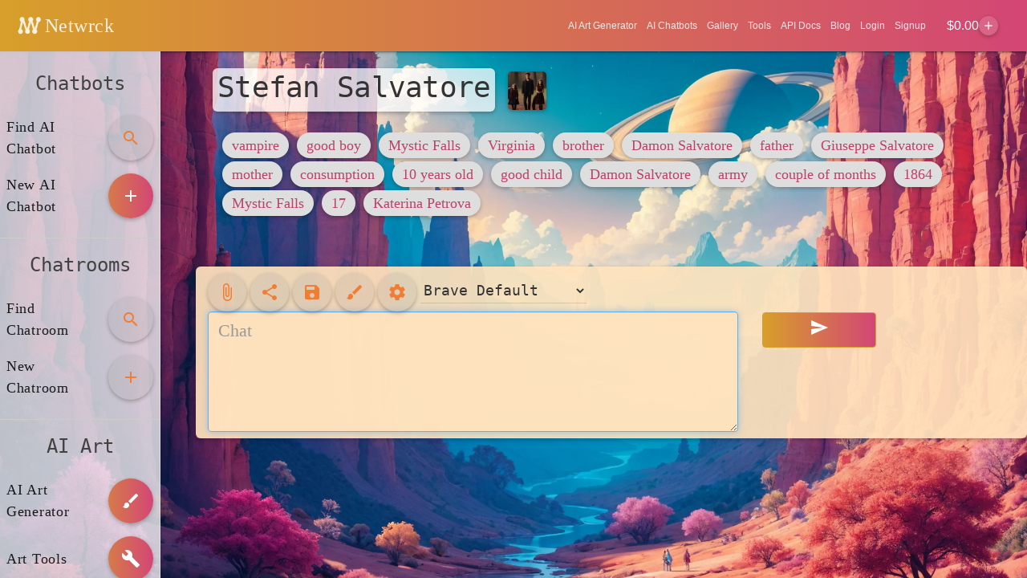

--- FILE ---
content_type: text/html; charset=utf-8
request_url: https://www.google.com/recaptcha/api2/aframe
body_size: 268
content:
<!DOCTYPE HTML><html><head><meta http-equiv="content-type" content="text/html; charset=UTF-8"></head><body><script nonce="GhW5Um3-8Y7BoMmFjz3gVw">/** Anti-fraud and anti-abuse applications only. See google.com/recaptcha */ try{var clients={'sodar':'https://pagead2.googlesyndication.com/pagead/sodar?'};window.addEventListener("message",function(a){try{if(a.source===window.parent){var b=JSON.parse(a.data);var c=clients[b['id']];if(c){var d=document.createElement('img');d.src=c+b['params']+'&rc='+(localStorage.getItem("rc::a")?sessionStorage.getItem("rc::b"):"");window.document.body.appendChild(d);sessionStorage.setItem("rc::e",parseInt(sessionStorage.getItem("rc::e")||0)+1);localStorage.setItem("rc::h",'1768703220817');}}}catch(b){}});window.parent.postMessage("_grecaptcha_ready", "*");}catch(b){}</script></body></html>

--- FILE ---
content_type: text/css
request_url: https://netwrckstatic.netwrck.com/static/css/test.css
body_size: 5987
content:
body { font-family: 'Roboto', 'Helvetica', sans-serif; }

/* AI character item hover styles - hide name by default on non-touch devices */
@media (hover: hover) and (pointer: fine) {
  .ai-character-item .ai-name {
    opacity: 0;
    transition: opacity 0.2s ease-in-out;
  }
  
  .ai-character-item:hover .ai-name {
    opacity: 1;
  }
}

/* Shake animation for login errors */
@keyframes shake {
  0%, 100% { transform: translateX(0); }
  10%, 30%, 50%, 70%, 90% { transform: translateX(-10px); }
  20%, 40%, 60%, 80% { transform: translateX(10px); }
}

.shake {
  animation: shake 0.5s;
}

/* Auth error styling */
#auth-error, #signup-error {
  color: #d32f2f;
  font-size: 12px;
  margin-top: 8px;
  margin-bottom: 0;
}

/* Fix for stretched header logo */
.mdl-layout__header .mdl-layout-title {
    display: flex;
    align-items: center;
    gap: 8px;
}

.mdl-layout__header .ws-header--logo {
    width: 50px;
    height: 50px;
    flex-shrink: 0;
    object-fit: contain;
}

/* Compact header nav for mid-width screens */
@media (min-width: 1000px) and (max-width: 1800px) {
    .mdl-layout__header .mdl-navigation__link {
        padding: 0 10px;
        font-size: 13px;
    }
    .mdl-layout__header .mdl-layout-title {
        gap: 4px;
    }
    .mdl-layout__header .ws-header--logo {
        width: 40px;
        height: 40px;
    }
    .header-credits {
        padding: 2px 4px 2px 8px;
    }
}
@media (min-width: 1000px) and (max-width: 1400px) {
    .mdl-layout__header .mdl-navigation__link {
        padding: 0 6px;
        font-size: 12px;
    }
}

/* Subscribe button styling - orange/purple gradient */
.subscribe-btn,
.header-subscribe {
    background: linear-gradient(135deg, #ff6b35 0%, #f7931e 25%, #e97826 50%, #d34972 100%) !important;
    color: white !important;
    font-weight: 500 !important;
    padding: 6px 16px !important;
    border-radius: 4px !important;
    transition: all 0.3s ease !important;
    text-transform: none !important;
}

.subscribe-btn:hover,
.header-subscribe:hover {
    background: linear-gradient(135deg, #ff7f50 0%, #ff8c2a 25%, #f28330 50%, #d45dd4 75%, #b565ff 100%) !important;
    box-shadow: 0 2px 8px rgba(199, 78, 192, 0.3) !important;
    transform: translateY(-1px) !important;
}

/* Mobile drawer subscribe button */
.mdl-layout__drawer .subscribe-btn,
.mdl-layout__drawer .header-subscribe {
    background: linear-gradient(135deg, #ff6b35 0%, #f7931e 25%, #e97826 50%, #c44ec0 75%, #a855f7 100%) !important;
    color: white !important;
}

.mdl-layout__drawer .subscribe-btn:hover,
.mdl-layout__drawer .header-subscribe:hover {
    background: linear-gradient(135deg, #ff7f50 0%, #ff8c2a 25%, #f28330 50%, #d45dd4 75%, #b565ff 100%) !important;
}

/* Compact drawer/sidebar */
.mdl-layout__drawer {
    width: 200px;
    padding: 0;
}
.mdl-layout__drawer .mdl-navigation {
    padding: 0;
}
.mdl-layout__drawer .mdl-navigation__link {
    padding: 8px 12px;
    font-size: 13px;
}
.mdl-layout__drawer .mdl-navigation__link i {
    margin-right: 8px;
    font-size: 18px;
}
.mdl-layout__drawer .mdl-layout-title {
    padding: 8px 12px;
    font-size: 16px;
}
.mdl-layout__drawer .ws-header--logoimg {
    width: 40px;
    height: 40px;
    margin: 8px 12px;
}

/* Aesthetic Elf Styles Dialog Chips */
.elf-style-chip {
    position: relative;
    background: transparent !important;
    border: none !important;
    padding: 0 !important;
    margin: 8px 4px !important;
    height: 120px !important;
    width: 100% !important;
    cursor: pointer;
    transition: all 0.3s ease;
    overflow: hidden;
    border-radius: 8px;
}

.elf-style-chip:hover {
    transform: translateY(-2px);
    box-shadow: 0 4px 12px rgba(0, 0, 0, 0.2);
}

.elf-style-chip .elf-style-icon {
    position: absolute;
    top: 0;
    left: 0;
    width: 100% !important;
    height: 100% !important;
    max-width: none !important;
    max-height: none !important;
    object-fit: cover;
    border-radius: 8px;
    margin: 0 !important;
    display: block;
}

.elf-style-chip .mdl-chip__text {
    position: absolute;
    bottom: 0;
    left: 0;
    right: 0;
    padding: 8px 12px;
    background: rgba(255, 255, 255, 0.15);
    backdrop-filter: blur(2px);
    -webkit-backdrop-filter: blur(10px);
    border: 1px solid rgba(255, 255, 255, 0.2);
    border-radius: 0 0 8px 8px;
    color: rgba(255, 255, 255, 0.95);
    font-weight: 600;
    text-shadow: 0 1px 2px rgba(0, 0, 0, 0.5);
    font-size: 13px;
    text-align: center;
    z-index: 2;
}

/* Add vertical spacing to the parent container */
.create-ai-cats-internal .ai-categories {
    margin-bottom: 12px !important;
}

/* Ensure the grid cells stretch properly */
.create-ai-cats-internal .mdl-cell--1-col {
    min-width: 120px;
    max-width: 150px;
}

/* Masonry Layout for AI Character Lists - CSS columns for true masonry */
.ai-character-grid {
    column-count: 2;
    column-gap: 12px;
    padding: 8px;
}

@media (min-width: 600px) {
    .ai-character-grid {
        column-count: 3;
        column-gap: 14px;
    }
}

@media (min-width: 900px) {
    .ai-character-grid {
        column-count: 4;
        column-gap: 16px;
    }
}

@media (min-width: 1200px) {
    .ai-character-grid {
        column-count: 5;
        column-gap: 16px;
    }
}

@media (min-width: 1600px) {
    .ai-character-grid {
        column-count: 6;
        column-gap: 18px;
    }
}

@media (min-width: 1700px) {
    .ai-character-grid .ai-character-item .mdl-chip__contact,
    .ai-character-grid .ai-character-item .mdl-list__item-avatar {
        aspect-ratio: unset;
        min-height: 280px;
    }

    .ai-character-grid .ai-avatar-icon {
        position: relative;
        width: 100% !important;
        height: auto !important;
        min-height: 280px;
        object-fit: cover;
        object-position: center top;
    }
}

@media (min-width: 1920px) {
    .ai-character-grid {
        column-count: 7;
        column-gap: 20px;
    }
}

/* AI Character Item - Full Image with Overlay Title */
.ai-character-grid .ai-character-item {
    background-color: #fff;
    border-radius: 12px;
    box-shadow: 0 2px 8px rgba(0, 0, 0, 0.15);
    overflow: hidden;
    transition: transform 0.2s ease, box-shadow 0.2s ease;
    display: block;
    break-inside: avoid;
    margin-bottom: 12px;
    padding: 0 !important;
    position: relative;
    text-decoration: none;
    color: inherit;
    isolation: isolate;
}

@media (min-width: 600px) {
    .ai-character-grid .ai-character-item {
        margin-bottom: 14px;
    }
}

@media (min-width: 900px) {
    .ai-character-grid .ai-character-item {
        margin-bottom: 16px;
    }
}

@media (max-width: 599px) {
    .ai-character-item .ai-name {
        font-size: 12px;
        padding: 5px 8px;
    }
    .ai-character-item .mdl-list__item-text-body {
        font-size: 10px;
        padding: 6px 8px;
    }
}

.ai-character-item:hover {
    transform: translateY(-4px);
    box-shadow: 0 12px 35px rgba(0, 0, 0, 0.2);
    text-decoration: none;
    color: inherit;
}

/* Size classes - let images determine natural height in column layout */
.ai-character-grid .ai-character-item.size-small,
.ai-character-grid .ai-character-item.size-medium,
.ai-character-grid .ai-character-item.landscape,
.ai-character-grid .ai-character-item.wide-single,
.ai-character-grid .ai-character-item.portrait,
.ai-character-grid .ai-character-item.tall-single,
.ai-character-grid .ai-character-item.square {
    /* Let natural image dimensions determine height */
}

/* Content container for image */
.ai-character-item .mdl-list__item-primary-content,
.ai-character-grid .ai-character-item .mdl-list__item-primary-content {
    display: block !important;
    padding: 0 !important;
    margin: 0 !important;
    position: relative;
    width: 100% !important;
    flex: none !important;
}

/* Override MDL chip background colors */
.ai-character-item .mdl-chip__contact.mdl-list__item-avatar,
.mdl-chip__contact.mdl-list__item-avatar {
    background-color: transparent !important;
}

/* Ensure no background colors show through for all chip-related elements */
.ai-character-item .mdl-chip__contact,
.ai-character-item .mdl-list__item-avatar {
    background-color: transparent !important;
    background: none !important;
}

/* Avatar section - use aspect-ratio for consistent sizing */
.ai-character-item .mdl-chip__contact,
.ai-character-item .mdl-list__item-avatar,
.ai-character-grid .ai-character-item .mdl-chip__contact,
.ai-character-grid .ai-character-item .mdl-list__item-avatar {
    margin: 0 !important;
    margin-right: 0 !important;
    padding: 0 !important;
    width: 100% !important;
    height: auto !important;
    aspect-ratio: 1 / 1.1;
    overflow: hidden;
    border-radius: 12px 12px 0 0 !important;
    background-color: transparent !important;
    display: block !important;
    box-sizing: border-box;
    position: relative;
    float: none !important;
}

.ai-avatar-icon {
    position: absolute;
    inset: 0;
    width: 100% !important;
    height: 100% !important;
    display: block !important;
    margin: 0 !important;
    padding: 0 !important;
    border: none !important;
    transition: transform 0.2s ease;
    border-radius: 0;
    box-sizing: border-box;
    background-color: #f0f0f0;
    background-image: linear-gradient(90deg, #f0f0f0 25%, #e0e0e0 50%, #f0f0f0 75%);
    background-size: 200% 100%;
    animation: loading 1.5s infinite;
    object-fit: cover;
    object-position: center top;
}

/* For images that should fill the container completely */
.ai-character-item.fill-image .ai-avatar-icon {
    object-fit: cover;
}

/* For portrait images, use cover to avoid letterboxing */
.ai-character-item.portrait .ai-avatar-icon {
    object-fit: cover;
    object-position: center top;
}

/* For landscape images, use cover to avoid pillarboxing */
.ai-character-item.landscape .ai-avatar-icon {
    object-fit: cover;
    object-position: center;
}

/* Remove loading animation once image loads */
/* This rule is now defined above with loading animation */

/* Loading shimmer animation */
@keyframes loading {
    0% { background-position: 200% 0; }
    100% { background-position: -200% 0; }
}

/* Removed size-large specific rule */

.ai-character-item:hover .ai-avatar-icon {
    transform: scale(1.05); /* Slight zoom on hover */
}

/* Title pill - overlay on image */
.ai-character-item .ai-name {
    position: absolute;
    bottom: 78px;
    left: 8px;
    right: 8px;
    font-weight: 600;
    font-size: 13px;
    line-height: 1.3;
    color: white;
    background: rgba(0, 0, 0, 0.6);
    backdrop-filter: blur(4px);
    -webkit-backdrop-filter: blur(4px);
    padding: 6px 10px;
    border-radius: 12px;
    text-align: center;
    box-shadow: 0 2px 8px rgba(0, 0, 0, 0.3);
    z-index: 3;
    overflow: hidden;
    white-space: nowrap;
    text-overflow: ellipsis;
}

/* Alternative light pill for bright images */
.ai-character-item.light-overlay .ai-name {
    background: rgba(255, 255, 255, 0.9);
    color: #333;
    border: 1px solid rgba(0, 0, 0, 0.1);
}

/* Description - text at bottom of card */
.ai-character-item .mdl-list__item-text-body {
    display: block;
    padding: 8px 10px;
    background: #fff;
    border-radius: 0 0 12px 12px;
    color: #333;
    font-size: 11px;
    line-height: 1.4;
    overflow: hidden;
    -webkit-line-clamp: 4;
    -webkit-box-orient: vertical;
    text-overflow: ellipsis;
    max-height: 70px;
}

/* Hide description area when empty */
.mdl-list__item-text-body:empty {
    display: none;
}

/* Description pill on bright images - darker background for contrast */
.ai-character-item.light-overlay .mdl-list__item-text-body {
    background: rgba(0, 0, 0, 0.75);
    color: #fff;
    border: 1px solid rgba(255, 255, 255, 0.1);
}

/* Gradient overlay for better title readability on image */
.ai-character-item::after {
    content: '';
    position: absolute;
    bottom: 0;
    left: 0;
    right: 0;
    height: 60px;
    background: linear-gradient(transparent, rgba(0, 0, 0, 0.3));
    border-radius: 0 0 12px 12px;
    z-index: 1; /* Behind title pill but above image */
    pointer-events: none;
}

/* Hide gradient when description exists (handled by JS class) */
.ai-character-item.has-description::after {
    display: none;
}

/* Enhanced hover effects */
.ai-character-item:hover::after {
    background: linear-gradient(transparent, rgba(0, 0, 0, 0.5)); /* Stronger gradient on hover */
}

.ai-character-item:hover .ai-name {
    background: rgba(0, 0, 0, 0.85);
    transform: translateY(-2px);
    box-shadow: 0 4px 20px rgba(0, 0, 0, 0.4);
}

/* Hover effect for description text area */
.ai-character-item:hover .mdl-list__item-text-body {
    background: rgba(255, 255, 255, 1); /* Fully opaque on hover */
    box-shadow: inset 0 1px 3px rgba(0, 0, 0, 0.1);
}

/* Light overlay variant hover */
.ai-character-item.light-overlay:hover .ai-name {
    background: rgba(255, 255, 255, 0.95);
    color: #333;
    box-shadow: 0 4px 20px rgba(0, 0, 0, 0.2);
}

/* Ensure proper stacking */
.ai-character-item {
    isolation: isolate; /* Create stacking context */
}

/* Text content - make it more prominent */
.ai-name {
    font-weight: 600; /* Bolder text */
    font-size: 15px; /* Larger text */
    line-height: 1.2;
    margin-bottom: 6px;
    overflow: hidden;
    display: -webkit-box;
    -webkit-line-clamp: 2;
    -webkit-box-orient: vertical;
    color: #dcdcdc;
    text-align: center; /* Center the text */
    flex-shrink: 0; /* Don't shrink */
}

/* Removed duplicate mdl-list__item-text-body rule - using main pill definition above */

/* Responsive text adjustments */
@media (max-width: 840px) {
    .ai-name {
        font-size: 13px;
        padding: 6px 10px;
    }
}

@media (max-width: 480px) {
    .ai-name {
        font-size: 12px;
        padding: 5px 8px;
    }
}

/* AI Chatbot Card Styling */
.ai-bot-item {
    margin-bottom: 20px;
    padding: 8px;
    box-sizing: border-box;
}

.ai-bot-card {
    border-radius: 8px;
    box-shadow: 0 2px 5px rgba(0, 0, 0, 0.26);
    overflow: hidden;
    display: flex;
    flex-direction: column;
    height: 100%;
    transition: transform 0.3s ease, box-shadow 0.3s ease;
    background-color: #fff;
    position: relative;
}

.ai-bot-card:hover {
    transform: translateY(-5px);
    box-shadow: 0 5px 15px rgba(0, 0, 0, 0.2);
}

.ai-avatar-image {
    width: 100%;
    height: 220px;
    object-fit: cover;
    object-position: center top;
    border-top-left-radius: 8px;
    border-top-right-radius: 8px;
    background-color: #f5f5f5;
}

.ai-bot-info {
    padding: 15px;
    display: flex;
    flex-direction: column;
    flex-grow: 1;
    min-height: 100px;
}

.ai-bot-info h3 {
    margin-top: 0;
    margin-bottom: 8px;
    font-size: 18px;
    font-weight: 500;
    color: #333;
    white-space: nowrap;
    overflow: hidden;
    text-overflow: ellipsis;
}

.ai-bot-info p {
    margin: 0;
    color: #666;
    font-size: 14px;
    line-height: 1.4;
    overflow: hidden;
    display: -webkit-box;
    -webkit-line-clamp: 3;
    -webkit-box-orient: vertical;
    max-height: 60px;
}

/* Also fix the AI character item in list view */
.ai-character-item {
    margin-bottom: 15px;
    transition: transform 0.3s ease, box-shadow 0.3s ease;
    border-radius: 12px;
    box-shadow: 0 1px 3px rgba(0, 0, 0, 0.12);
    background-color: #fff;
    overflow: hidden;
}

.ai-character-item:hover {
    transform: translateY(-3px);
    box-shadow: 0 3px 10px rgba(0, 0, 0, 0.16);
}

/* Removed duplicate ai-avatar-icon rule - using main definition above */

.ai-name {
    font-weight: 500;
    white-space: nowrap;
    overflow: hidden;
    text-overflow: ellipsis;
    max-width: 100%;
    display: block;
}

/* Removed another duplicate mdl-list__item-text-body rule - using main pill definition */

/* All search data grid layout fix */
.all-search-data {
    display: flex;
    flex-wrap: wrap;
    justify-content: flex-start;
    align-items: stretch;
}

/* Medium screens */
@media (max-width: 840px) and (min-width: 480px) {
    .ai-avatar-image {
        height: 180px;
    }
    
    .ai-bot-info {
        min-height: 80px;
    }
}

/* Small screens */
@media (max-width: 479px) {
    .ai-avatar-image {
        height: 160px;
    }
    
    .ai-bot-info {
        min-height: 70px;
    }
    
    .ai-bot-info h3 {
        font-size: 16px;
    }
    
    .ai-bot-info p {
        font-size: 13px;
        -webkit-line-clamp: 2;
    }
}

/* Modal dialog styling fixes */
.mdl-dialog {
    min-width: 300px !important;
    /* width: 30vw !important; */
    /* max-width: 600px !important; */
}

/* Modal background blur effect */
:root {
    --modal-blur-amount: 3px;
}

body.modal-blur > *:not(dialog) {
    filter: blur(var(--modal-blur-amount));
    transition: filter 0.2s ease-in-out;
}

body.modal-blur dialog {
    filter: none !important;
}

/* For fullscreen modals on mobile */
.mdl-dialog--phone-fullscreen {
    width: 98% !important;
    height: 98% !important;
    max-width: 100% !important;
    max-height: 100% !important;
}

/* Auth dialogs specific styling */
#login-dialog, #signup-dialog {
    min-width: 300px !important;
    width: 30vw !important;
    max-width: 500px !important;
}

/* Mobile responsive modal sizing */
@media (max-width: 768px) {
    .mdl-dialog {
        width: 90vw !important;
        min-width: 280px !important;
    }
    
    #login-dialog, #signup-dialog {
        width: 90vw !important;
        min-width: 280px !important;
    }
}

/* Force full-width image in grid - highest specificity overrides */
.ai-character-grid .ai-character-item .mdl-list__item-primary-content {
    display: block !important;
    padding: 0 !important;
    margin: 0 !important;
    width: 100% !important;
}

.ai-character-grid .ai-character-item .mdl-chip__contact.mdl-list__item-avatar,
.ai-character-grid .ai-character-item .mdl-chip__contact,
.ai-character-grid .ai-character-item .mdl-list__item-avatar {
    margin: 0 !important;
    padding: 0 !important;
    width: 100% !important;
    border-radius: 12px 12px 0 0 !important;
}

.ai-character-grid .ai-character-item .ai-avatar-icon {
    width: 100% !important;
    height: 100% !important;
    margin: 0 !important;
    padding: 0 !important;
    border-radius: 0 !important;
}

/* Performance optimization - will-change for animations */
.ai-character-item,
.ai-avatar-icon,
.ai-name {
    will-change: transform;
}

/* Removed duplicate ai-avatar-icon loading rule - consolidated into main rule above */

.ai-avatar-icon[src] {
    background: none;
    animation: none;
}

@keyframes loading {
    0% { background-position: 200% 0; }
    100% { background-position: -200% 0; }
}

/* AI Character Creation Form Styles */
.newuserdropzone {
    margin-bottom: 20px;
}

.newuserdropzone .mdl-textfield {
    display: block;
    width: 100%;
    margin-bottom: 16px;
}

.newuserdropzone .mdl-textfield__input {
    width: 100%;
}

.newuserdropzone textarea {
    width: 100%;
    min-height: 80px;
    border: 1px solid #ddd;
    border-radius: 4px;
    padding: 8px 12px;
    font-family: 'Roboto', 'Helvetica', sans-serif;
    font-size: 14px;
    resize: vertical;
    margin-bottom: 16px;
    box-sizing: border-box;
}

.newuserdropzone textarea:focus {
    outline: none;
    border-color: #3f51b5;
    box-shadow: 0 0 0 2px rgba(63, 81, 181, 0.1);
}

.newuserdropzone textarea::placeholder {
    color: #999;
    opacity: 1;
}

/* Fix MDL textfield spacing */
.newuserdropzone .mdl-textfield {
    padding: 20px 0;
}

/* Avatar upload section */
.newuserdropzone .new-ai-avatar-upload {
    display: inline-block;
    margin-right: 16px;
    margin-bottom: 16px;
    vertical-align: middle;
}

.newuserdropzone .new-ai-avatar-upload img {
    border-radius: 50%;
    object-fit: cover;
}

/* Checkbox alignment */
.newuserdropzone .mdl-checkbox {
    margin-top: 16px;
    margin-bottom: 16px;
}

/* General form spacing in dialogs */
dialog .mdl-list__item-primary-content {
    display: block;
    width: 100%;
}

dialog .drop-zone {
    margin-bottom: 20px;
}

/* Ensure proper spacing between form elements */
#ainameme,
#aigreetingme,
#aidescriptionme {
    margin-bottom: 20px \!important;
}

/* Fix textarea containers */
.mdl-textfield:has(textarea) {
    width: 100%;
    padding: 0;
    margin-bottom: 16px;
}

/* Override MDL default styles for better spacing */
dialog .mdl-textfield.is-upgraded {
    padding-bottom: 20px;
}

/* Blog article card wrapper (for slugs without demo-content container) */
#mainbody article.blog-article {
    width: 100%;
    max-width: 1200px;
    margin: 0 auto 80px auto;
    background: rgba(255, 255, 255, 0.95);
    border-radius: 4px;
    box-shadow: 0 4px 12px rgba(0, 0, 0, 0.12);
    padding: 24px;
    color: #424242;
}

@media (max-width: 700px) {
    #mainbody article.blog-article {
        padding: 16px;
        margin: 0 auto 40px auto;
        border-radius: 2px;
        box-shadow: 0 2px 6px rgba(0, 0, 0, 0.12);
    }
}

#mainbody article.blog-article header {
    margin-bottom: 16px;
}

#mainbody article.blog-article h1,
#mainbody article.blog-article h2,
#mainbody article.blog-article h3 {
    color: #333;
}

#mainbody article.blog-article section {
    margin: 16px 0;
}

/* Fix MDL list item cards - override mdl-list__item--three-line layout */
#autoCompleteUsersList .ai-character-item,
.all-search-data .ai-character-item.mdl-list__item--three-line {
    display: block !important;
    height: auto !important;
    min-height: 0 !important;
    padding: 0 !important;
    overflow: hidden;
    background: #fff;
    border-radius: 12px;
    box-shadow: 0 2px 8px rgba(0, 0, 0, 0.15);
    position: relative;
}

#autoCompleteUsersList .ai-character-item .mdl-list__item-primary-content,
.all-search-data .ai-character-item .mdl-list__item-primary-content {
    display: block !important;
    padding: 0 !important;
    margin: 0 !important;
    height: auto !important;
    min-height: 0 !important;
}

#autoCompleteUsersList .ai-character-item .mdl-chip__contact,
.all-search-data .ai-character-item .mdl-chip__contact,
#autoCompleteUsersList .ai-character-item .mdl-list__item-avatar,
.all-search-data .ai-character-item .mdl-list__item-avatar {
    width: 100% !important;
    height: auto !important;
    min-width: 0 !important;
    min-height: 0 !important;
    margin: 0 !important;
    padding: 0 !important;
    border-radius: 12px 12px 0 0;
    display: block !important;
    position: relative;
}

#autoCompleteUsersList .ai-character-item .ai-avatar-icon,
.all-search-data .ai-character-item .ai-avatar-icon {
    width: 100% !important;
    height: auto !important;
    display: block !important;
    border-radius: 12px 12px 0 0;
    margin: 0 !important;
    padding: 0 !important;
    object-fit: cover;
}

#autoCompleteUsersList .ai-character-item .ai-name,
.all-search-data .ai-character-item .ai-name {
    position: absolute;
    bottom: 70px;
    left: 50%;
    transform: translateX(-50%);
    z-index: 2;
}

#autoCompleteUsersList .ai-character-item .mdl-list__item-text-body,
.all-search-data .ai-character-item .mdl-list__item-text-body {
    display: block !important;
    height: auto !important;
    max-height: 72px;
    overflow: hidden;
    padding: 4px 8px !important;
    margin: 0 !important;
    margin-top: -12px !important;
    font-size: 11px;
    line-height: 1.3;
    color: #333;
    background: rgba(255,255,255,0.95);
    position: relative;
    z-index: 1;
    border-radius: 0 0 12px 12px;
}

/* Responsive: allow 4/5/6 columns in autocomplete grid on wide screens */
@media (min-width: 1300px) {
  #autoCompleteUsersList .ai-character-item.mdl-cell {
    -webkit-flex: 0 0 25% !important;
    -ms-flex: 0 0 25% !important;
    flex: 0 0 25% !important;      /* 4 columns */
    width: 25% !important;
    max-width: 25% !important;
  }
}

@media (min-width: 1600px) {
  #autoCompleteUsersList .ai-character-item.mdl-cell {
    -webkit-flex: 0 0 20% !important;
    -ms-flex: 0 0 20% !important;
    flex: 0 0 20% !important;      /* 5 columns */
    width: 20% !important;
    max-width: 20% !important;
  }
}

@media (min-width: 1920px) {
  #autoCompleteUsersList .ai-character-item.mdl-cell {
    -webkit-flex: 0 0 16.6667% !important;
    -ms-flex: 0 0 16.6667% !important;
    flex: 0 0 16.6667% !important; /* 6 columns */
    width: 16.6667% !important;
    max-width: 16.6667% !important;
  }
}
EOF < /dev/null

/* Only on AI Chatbots listing contexts */
.all-search-data .ai-character-item .mdl-list__item-primary-content {
    margin-right: 33px;
}

/* Alternatives pages list styling */
.demo-content ul, .demo-content ol {
    margin: 16px 0;
    padding-left: 20px;
    text-align: left;
}

.demo-content ul li, .demo-content ol li {
    margin: 8px 0;
    text-align: left;
}

.demo-content ul {
    list-style-type: disc;
}

.demo-content ol {
    list-style-type: decimal;
}

/* Header Credits Display */
.header-credits {
    display: flex;
    align-items: center;
    gap: 4px;
    border-radius: 20px;
    padding: 4px 8px 4px 12px;
    margin-right: 8px;
    margin-left: 8px;
}
.credits-balance {
    color: white;
    font-weight: 500;
    font-size: 16px;
    font-family: "Roboto", "Helvetica", "Arial", sans-serif;
}
.credits-add-btn {
    background: rgba(255, 255, 255, 0.15) !important;
    color: white !important;
    width: 24px !important;
    height: 24px !important;
    min-width: 24px !important;
    line-height: 24px !important;
}
.credits-add-btn:hover {
    background: rgba(255, 255, 255, 0.25) !important;
}
.credits-add-btn i {
    font-size: 16px;
    color: white;
}
.header-credits-link {
    display: flex;
    align-items: center;
    gap: 4px;
}
.header-credits-link i {
    font-size: 18px;
}

/* Topup Dialog */
.topup-dialog {
    border: none;
    border-radius: 12px;
    padding: 0;
    max-width: 400px;
    width: 90%;
    box-shadow: 0 8px 32px rgba(0,0,0,0.3);
}
.topup-dialog::backdrop {
    background: rgba(0,0,0,0.5);
}
.topup-header {
    display: flex;
    justify-content: space-between;
    align-items: center;
    padding: 16px 20px;
    border-bottom: 1px solid #eee;
}
.topup-header h3 {
    margin: 0;
    font-size: 18px;
}
.topup-header .close-btn {
    background: none;
    border: none;
    cursor: pointer;
    padding: 4px;
    border-radius: 50%;
}
.topup-header .close-btn:hover {
    background: #f0f0f0;
}
.topup-description {
    padding: 12px 20px;
    margin: 0;
    font-size: 14px;
    color: #555;
    line-height: 1.5;
}
.topup-tools-link {
    color: #9c27b0;
    font-weight: 500;
}
.topup-balance {
    padding: 16px 20px;
    font-size: 16px;
    color: #666;
    background: #f9f9f9;
}
.topup-amounts {
    display: flex;
    flex-wrap: wrap;
    gap: 8px;
    padding: 16px 20px;
}
.amount-btn {
    flex: 1;
    min-width: 60px;
    padding: 12px 16px;
    border: 2px solid #ddd;
    border-radius: 8px;
    background: white;
    cursor: pointer;
    font-size: 16px;
    font-weight: 500;
    transition: all 0.2s;
}
.amount-btn:hover {
    border-color: #4CAF50;
}
.amount-btn.selected {
    border-color: #4CAF50;
    background: rgba(76, 175, 80, 0.1);
    color: #4CAF50;
}
.topup-custom {
    padding: 0 20px 16px;
}
.topup-custom input {
    width: 100%;
    padding: 12px;
    border: 2px solid #ddd;
    border-radius: 8px;
    font-size: 16px;
}
.topup-custom input:focus {
    outline: none;
    border-color: #4CAF50;
}
#stripe-checkout-element {
    padding: 0 20px 20px;
    min-height: 100px;
}
.topup-loading {
    display: flex;
    justify-content: center;
    padding: 20px;
}
